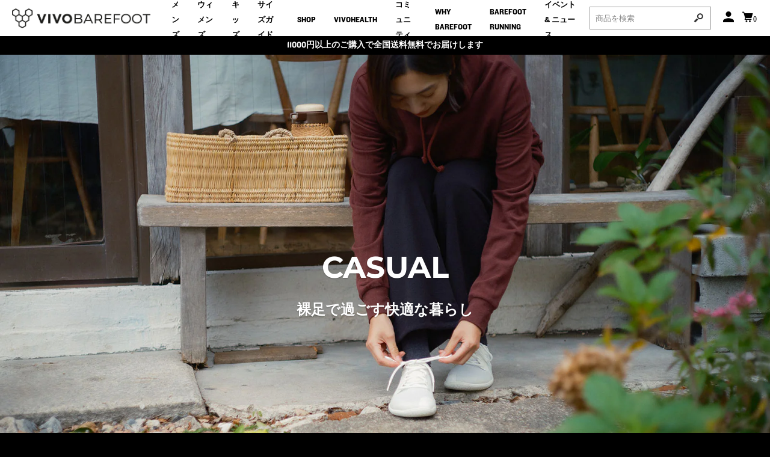

--- FILE ---
content_type: text/css
request_url: https://vivobarefoot.co.jp/cdn/shop/t/24/assets/new.css?v=43997034454369315591765521723
body_size: 2511
content:
@font-face{font-family:Knockout;src:url(Knockout-HTF31-JuniorMiddlewt.otf) format("truetype");font-weight:400}@font-face{font-family:Knockout;src:url(Knockout-HTF51-Middleweight.otf) format("truetype");font-weight:700}body{font-family:Knockout,sans-serif}.new-headerWrap{position:-webkit-sticky;position:sticky;top:0;left:0;z-index:10000}.new-header{width:100%;background-color:#fff}.new-header_inner{display:-webkit-box;display:-ms-flexbox;display:flex;-webkit-box-pack:justify;-ms-flex-pack:justify;justify-content:space-between;-webkit-box-align:center;-ms-flex-align:center;align-items:center;padding:0 20px}@media screen and (max-width: 1040px){.new-header_inner{padding:0 20px 0 0}}.new-header_humb{display:none}@media screen and (max-width: 1040px){.new-header_humb{display:block;width:60px;height:60px;position:relative}.new-header_humb ._bar{position:absolute;top:calc(50% - 1px);left:calc(50% - 15px);width:30px;height:2px;background-color:#000}.new-header_humb ._bar--1{-webkit-transform:translateY(-6px);transform:translateY(-6px)}.new-header_humb ._bar--3{-webkit-transform:translateY(6px);transform:translateY(6px)}}.new-header_left{display:-webkit-box;display:-ms-flexbox;display:flex;-webkit-box-pack:start;-ms-flex-pack:start;justify-content:flex-start;-webkit-box-align:center;-ms-flex-align:center;align-items:center}.new-header_logo{margin:0 20px 0 0;padding:0}@media screen and (max-width: 1040px){.new-header_logo{margin-right:0;position:absolute;left:calc(50% - 80px)}}.new-header_logo img{display:block;height:33px;width:auto}@media screen and (max-width: 1040px){.new-header_logo img{height:auto;width:160px}}.new-header_nav{list-style:none;display:-webkit-box;display:-ms-flexbox;display:flex;-webkit-box-pack:start;-ms-flex-pack:start;justify-content:flex-start;-webkit-box-align:stretch;-ms-flex-align:stretch;align-items:stretch;margin:0}@media screen and (max-width: 1040px){.new-header_nav{display:none}}.new-header_nav ._childList{position:absolute;top:100%;left:0;display:none;background-color:#fff;list-style:none;margin:0;min-width:100%;width:-webkit-max-content;width:-moz-max-content;width:max-content;z-index:100}.new-header_nav ._childList li a{display:block;padding:10px 15px;color:#000}.new-header_nav ._parent{position:relative;margin:0}.new-header_nav ._parent:hover ._parentLink:after{content:"";display:block;width:100%;height:3px;background-color:#000;position:absolute;bottom:0;left:0}.new-header_nav ._parent:hover ._childList{display:block}.new-header_nav ._parentLink{position:relative;display:-webkit-box;display:-ms-flexbox;display:flex;padding:6px 15px 0;height:54px;-webkit-box-pack:center;-ms-flex-pack:center;justify-content:center;-webkit-box-align:center;-ms-flex-align:center;align-items:center;color:#000;font-size:13px;font-weight:700}.new-header_right{display:-webkit-box;display:-ms-flexbox;display:flex;-webkit-box-pack:end;-ms-flex-pack:end;justify-content:flex-end;-webkit-box-align:center;-ms-flex-align:center;align-items:center}.new-header_right form{margin-bottom:0;display:-webkit-box;display:-ms-flexbox;display:flex;-webkit-box-pack:justify;-ms-flex-pack:justify;justify-content:space-between;-webkit-box-align:stretch;-ms-flex-align:stretch;align-items:stretch;width:200px;border:1px solid #999}@media screen and (max-width: 1040px){.new-header_right form{display:none}}.new-header_right form input{margin:0;border:none;width:calc(100% - 36px);height:36px;min-height:auto}.new-header_right form button{background-color:#fff;display:-webkit-box;display:-ms-flexbox;display:flex;-webkit-box-pack:center;-ms-flex-pack:center;justify-content:center;-webkit-box-align:center;-ms-flex-align:center;align-items:center;width:36px;height:36px}.new-header_right form button img{display:block}.new-header_account{font-size:18px;margin-left:20px}.new-header_account a{color:#000}.new-header_cart{color:#000;font-size:18px;margin-left:10px}.new-header_cart a{color:#000}.new-header_cart a:before{font-size:18px}.new-header_announce{padding:3px 0;background-color:#000}.new-header_announce ._inner{margin:0;text-align:center;color:#fff;font-size:14px;font-weight:700}.new-header_announce ._inner a{color:#fff}.new-productSec{display:-webkit-box;display:-ms-flexbox;display:flex;-webkit-box-pack:justify;-ms-flex-pack:justify;justify-content:space-between;-webkit-box-align:stretch;-ms-flex-align:stretch;align-items:stretch;width:80%;max-width:1200px;margin:30px auto}@media screen and (max-width: 600px){.new-productSec{display:block}}.new-productSec--center{-webkit-box-orient:vertical;-webkit-box-direction:normal;-ms-flex-direction:column;flex-direction:column;-webkit-box-pack:start;-ms-flex-pack:start;justify-content:flex-start;-webkit-box-align:center;-ms-flex-align:center;align-items:center}.new-productSec--left{-webkit-box-orient:horizontal;-webkit-box-direction:normal;-ms-flex-direction:row;flex-direction:row}.new-productSec--right{-webkit-box-orient:horizontal;-webkit-box-direction:reverse;-ms-flex-direction:row-reverse;flex-direction:row-reverse}.new-productSec ._img{width:49%}@media screen and (max-width: 600px){.new-productSec ._img{width:100%}}.new-productSec ._texts{display:-webkit-box;display:-ms-flexbox;display:flex;-webkit-box-orient:vertical;-webkit-box-direction:normal;-ms-flex-direction:column;flex-direction:column;-webkit-box-pack:center;-ms-flex-pack:center;justify-content:center;-webkit-box-align:start;-ms-flex-align:start;align-items:flex-start;width:49%}@media screen and (max-width: 600px){.new-productSec ._texts{width:100%}}.new-page_head{display:-webkit-box;display:-ms-flexbox;display:flex;-webkit-box-orient:vertical;-webkit-box-direction:normal;-ms-flex-direction:column;flex-direction:column;-webkit-box-pack:center;-ms-flex-pack:center;justify-content:center;-webkit-box-align:center;-ms-flex-align:center;align-items:center;-webkit-box-sizing:border-box;box-sizing:border-box;width:100%;padding:100px 0}@media screen and (max-width: 600px){.new-page_head{padding:100px 10%}}.new-page_head ._ttl{font-size:34px;margin-bottom:20px}@media screen and (max-width: 600px){.new-page_head ._ttl{font-size:24px}}.new-page_head ._body{font-size:18px;color:#000}@media screen and (max-width: 600px){.new-page_head ._body{font-size:14px}}.new-page_head--widthHero{height:50vh;position:relative;background-color:#000;margin-bottom:60px}.new-page_head--widthHero ._bk{position:absolute;top:0;left:0;width:100%;height:100%;-o-object-fit:cover;object-fit:cover;-o-object-position:center;object-position:center;opacity:.8}.new-page_head--widthHero ._ttl,.new-page_head--widthHero ._body{position:relative;color:#fff}.new-page_sec{display:-webkit-box;display:-ms-flexbox;display:flex;-webkit-box-pack:justify;-ms-flex-pack:justify;justify-content:space-between;-webkit-box-align:stretch;-ms-flex-align:stretch;align-items:stretch;width:80%;max-width:1200px;margin:30px auto}@media screen and (max-width: 600px){.new-page_sec{display:block}}.new-page_sec ._img{width:49%}.new-page_sec ._img img{display:block;width:100%}@media screen and (max-width: 600px){.new-page_sec ._img{width:100%}}.new-page_sec ._texts{display:-webkit-box;display:-ms-flexbox;display:flex;-webkit-box-orient:vertical;-webkit-box-direction:normal;-ms-flex-direction:column;flex-direction:column;-webkit-box-pack:center;-ms-flex-pack:center;justify-content:center;-webkit-box-align:start;-ms-flex-align:start;align-items:flex-start;width:49%}.new-page_sec ._texts .__body{color:#000}@media screen and (max-width: 600px){.new-page_sec ._texts{width:100%;margin-top:20px}}.new-page_sec ._texts .__link a{display:-webkit-inline-box;display:-ms-inline-flexbox;display:inline-flex;-webkit-box-pack:center;-ms-flex-pack:center;justify-content:center;-webkit-box-align:center;-ms-flex-align:center;align-items:center;background-color:#000;color:#fff;font-weight:700;padding:10px 26px}.new-page_sec--center{-webkit-box-orient:vertical;-webkit-box-direction:normal;-ms-flex-direction:column;flex-direction:column;-webkit-box-pack:start;-ms-flex-pack:start;justify-content:flex-start;-webkit-box-align:center;-ms-flex-align:center;align-items:center}.new-page_sec--center ._texts{width:100%;display:block;margin:50px 0}@media screen and (max-width: 600px){.new-page_sec--center ._texts{margin-top:20px}}.new-page_sec--center ._texts .__ttl,.new-page_sec--center ._texts .__body,.new-page_sec--center ._texts .__link{text-align:center}.new-page_sec--center ._img{width:100%}.new-page_sec--left{-webkit-box-orient:horizontal;-webkit-box-direction:normal;-ms-flex-direction:row;flex-direction:row}.new-page_sec--right{-webkit-box-orient:horizontal;-webkit-box-direction:reverse;-ms-flex-direction:row-reverse;flex-direction:row-reverse}.new-page_sec--full{position:relative;display:-webkit-box;display:-ms-flexbox;display:flex;-webkit-box-pack:center;-ms-flex-pack:center;justify-content:center;-webkit-box-align:center;-ms-flex-align:center;align-items:center;width:100%;max-width:none;padding:50px 0;min-height:400px;margin:80px 0}@media screen and (max-width: 600px){.new-page_sec--full{margin:50px 0;-webkit-box-sizing:border-box;box-sizing:border-box;padding:0 10%}}.new-page_sec--full ._img{position:absolute;top:0;left:0;width:100%;height:100%;background-color:#000}.new-page_sec--full ._img img{width:100%;height:100%;-o-object-fit:cover;object-fit:cover;-o-object-position:center;object-position:center;opacity:.8}.new-page_sec--full ._texts{display:block;position:relative;z-index:100;text-align:center}.new-page_sec--full ._texts .__ttl{text-align:center;color:#fff}.new-page_sec--full ._texts .__body{color:#fff}.new-page_sec--full ._texts .__link{text-align:center}.new-drawer{display:none}@media screen and (max-width: 900px){.new-drawer{display:block;position:fixed;top:0;left:-100%;width:calc(100% - 50px);max-width:400px;height:100vh;padding-top:60px;background-color:#fff;z-index:900;-webkit-transition:left .5s ease;transition:left .5s ease}}.new-drawer.active{left:0}.new-drawer_close{position:absolute;top:18px;right:20px}.new-drawer_list{max-height:calc(100vh - 60px);overflow-y:scroll;list-style:none;border-top:2px solid #000;margin:0}.new-drawer_list ._parent{border-bottom:1px solid #000;margin:0}.new-drawer_list ._parentLink,.new-drawer_list ._parentItem{display:block;padding:10px 20px;color:#000;font-weight:700}.new-drawer_list ._childList{display:none;margin:0}.new-drawer_list ._childItem{display:block;padding:10px 20px 10px 40px;color:#000;font-weight:700;border-top:1px solid #ccc}.new-drawer_list ._childItem a{color:#000}.new-footer{background-color:#000;padding:50px 0 30px}.new-footer_inner{width:90%;max-width:1200px;margin:0 auto}.new-footer_mail{display:-webkit-box;display:-ms-flexbox;display:flex;-webkit-box-pack:justify;-ms-flex-pack:justify;justify-content:space-between;-webkit-box-align:end;-ms-flex-align:end;align-items:flex-end;padding-bottom:30px}@media screen and (max-width: 900px){.new-footer_mail{display:block}}.new-footer_mail ._left{width:40%;color:#fff}@media screen and (max-width: 900px){.new-footer_mail ._left{width:100%}}.new-footer_mail ._left h3{font-size:33px;color:#fff;margin-bottom:20px;font-weight:700}.new-footer_mail ._right{width:57%}@media screen and (max-width: 900px){.new-footer_mail ._right{width:100%}}.new-footer_mail ._right .__row{display:-webkit-box;display:-ms-flexbox;display:flex;-webkit-box-pack:start;-ms-flex-pack:start;justify-content:flex-start;-webkit-box-align:center;-ms-flex-align:center;align-items:center}.new-footer_mail ._right .__row input[type=email]{max-width:60%;margin-bottom:0;border-radius:5px 0 0 5px}@media screen and (max-width: 900px){.new-footer_mail ._right .__row input[type=email]{max-width:calc(100% - 100px)}}.new-footer_mail ._right .__row input[type=submit]{background-color:#333;height:40px;border-radius:0 5px 5px 0}@media screen and (max-width: 900px){.new-footer_mail ._right .__row input[type=submit]{width:100px;margin-bottom:0!important}}.new-footer_nav{padding:30px 0;border-top:1px solid #fff;border-bottom:1px solid #fff;display:-webkit-box;display:-ms-flexbox;display:flex;-webkit-box-pack:justify;-ms-flex-pack:justify;justify-content:space-between;-webkit-box-align:start;-ms-flex-align:start;align-items:flex-start}@media screen and (max-width: 900px){.new-footer_nav{display:block}}.new-footer_nav ._left{width:30%;color:#fff}@media screen and (max-width: 900px){.new-footer_nav ._left{width:100%}}.new-footer_nav ._left .__sns{font-size:20px;font-weight:700;display:-webkit-box;display:-ms-flexbox;display:flex;-webkit-box-pack:start;-ms-flex-pack:start;justify-content:flex-start;-webkit-box-align:center;-ms-flex-align:center;align-items:center;margin-bottom:20px}.new-footer_nav ._left .__sns a{font-size:26px;color:#fff;margin-left:10px}.new-footer_nav ._right{width:66%}@media screen and (max-width: 900px){.new-footer_nav ._right{width:100%;margin-top:30px}}.new-footer_nav ._right .__plist{display:-webkit-box;display:-ms-flexbox;display:flex;-webkit-box-pack:end;-ms-flex-pack:end;justify-content:flex-end;-webkit-box-align:start;-ms-flex-align:start;align-items:flex-start;list-style:none;-ms-flex-wrap:wrap;flex-wrap:wrap}@media screen and (max-width: 900px){.new-footer_nav ._right .__plist{-webkit-box-pack:start;-ms-flex-pack:start;justify-content:flex-start;margin:0}}.new-footer_nav ._right .__pitem{margin:0 20px}@media screen and (max-width: 900px){.new-footer_nav ._right .__pitem{width:calc(50% - 12px);margin:0 24px 24px 0}.new-footer_nav ._right .__pitem:nth-child(2n){margin-right:0}}.new-footer_nav ._right .__pitem a{font-size:20px;font-weight:700;color:#fff}@media screen and (max-width: 900px){.new-footer_nav ._right .__pitem a{font-size:16px}}.new-footer_nav ._right .__clist{list-style:none;margin:20px 0 0}.new-footer_nav ._right .__clist li{margin-top:10px}.new-footer_nav ._right .__clist li a{font-size:14px;color:#fff}@media screen and (max-width: 900px){.new-footer_nav ._right .__clist li a{font-size:14px}}.new-footer_bottom{display:-webkit-box;display:-ms-flexbox;display:flex;-webkit-box-pack:justify;-ms-flex-pack:justify;justify-content:space-between;-webkit-box-align:center;-ms-flex-align:center;align-items:center;padding-top:20px}@media screen and (max-width: 900px){.new-footer_bottom{display:block}}.new-footer_bottom ._copy{color:#fff;font-weight:700}.new-footer_bottom ._copy a{color:#fff}@media screen and (max-width: 500px){.product-iconsWrap{width:100%}}.product-icons{display:-webkit-box;display:-ms-flexbox;display:flex;-webkit-box-pack:start;-ms-flex-pack:start;justify-content:flex-start;-webkit-box-align:start;-ms-flex-align:start;align-items:flex-start;-ms-flex-wrap:wrap;flex-wrap:wrap}@media screen and (max-width: 500px){.product-icons{display:block;border-top:1px solid #ccc}}.product-icons_item{-webkit-box-sizing:border-box;box-sizing:border-box;width:25%;padding:10px;margin-bottom:10px}@media screen and (max-width: 500px){.product-icons_item{width:100%;padding:14px 20px;border-bottom:1px solid #ccc}}.product-icons_item ._header{display:-webkit-box;display:-ms-flexbox;display:flex;-webkit-box-orient:vertical;-webkit-box-direction:normal;-ms-flex-direction:column;flex-direction:column;-webkit-box-pack:center;-ms-flex-pack:center;justify-content:center;-webkit-box-align:center;-ms-flex-align:center;align-items:center}@media screen and (max-width: 500px){.product-icons_item ._header{-webkit-box-orient:horizontal;-webkit-box-direction:normal;-ms-flex-direction:row;flex-direction:row;-webkit-box-pack:start;-ms-flex-pack:start;justify-content:flex-start;-webkit-box-align:center;-ms-flex-align:center;align-items:center}}.product-icons_item ._header ._img{max-width:25%}@media screen and (max-width: 500px){.product-icons_item ._header ._img{width:40px;margin-right:10px}}.product-icons_item ._header ._ttl{width:100%;text-align:center;margin-top:20px;font-size:18px}@media screen and (max-width: 500px){.product-icons_item ._header ._ttl{text-align:left;margin:0;font-size:16px}}.product-icons_item ._body{font-size:14px}@media screen and (max-width: 500px){.product-icons_item ._body{margin-top:10px;font-size:13px;display:none}.product-icons_item ._body p{margin-bottom:0}}.section-row,.section-row2{padding:50px 0 40px}.row{display:-webkit-box;display:-ms-flexbox;display:flex;-webkit-box-pack:start;-ms-flex-pack:start;justify-content:flex-start;-webkit-box-align:stretch;-ms-flex-align:stretch;align-items:stretch;-ms-flex-wrap:wrap;flex-wrap:wrap;width:90%;margin:0 auto}.row_item{-webkit-box-sizing:border-box;box-sizing:border-box;padding:10px;margin-bottom:10px}.row_item--2{width:50%}@media screen and (max-width: 500px){.row_item--2{width:100%}}.row_item--3{width:33.3%}@media screen and (max-width: 500px){.row_item--3{width:100%}}.row_item--4{width:25%}@media screen and (max-width: 500px){.row_item--4{width:100%}}.row_item_video{width:100%;margin-bottom:10px}.row_item_video iframe{display:block;width:100%;height:auto;aspect-ratio:16/9;-o-object-fit:cover;object-fit:cover;-o-object-position:center;object-position:center}.row_item_img{display:block;width:100%;aspect-ratio:16/9;-o-object-fit:cover;object-fit:cover;-o-object-position:center;object-position:center;margin-bottom:10px}.row_item_ttl{margin-bottom:5px;font-size:18px;line-height:1.5em}.row_item_body{font-size:15px;line-height:1.5em}.row_item_btns{margin-top:10px;display:-webkit-box;display:-ms-flexbox;display:flex;-webkit-box-pack:center;-ms-flex-pack:center;justify-content:center;-webkit-box-align:center;-ms-flex-align:center;align-items:center;-ms-flex-wrap:wrap;flex-wrap:wrap;gap:10px}.row_item_btns a{display:-webkit-inline-box;display:-ms-inline-flexbox;display:inline-flex;-webkit-box-pack:center;-ms-flex-pack:center;justify-content:center;-webkit-box-align:center;-ms-flex-align:center;align-items:center;width:100%;max-width:300px;height:40px;font-weight:700;font-size:16px}.row2{display:-webkit-box;display:-ms-flexbox;display:flex;-webkit-box-pack:start;-ms-flex-pack:start;justify-content:flex-start;-webkit-box-align:stretch;-ms-flex-align:stretch;align-items:stretch;-ms-flex-wrap:wrap;flex-wrap:wrap;width:90%;margin:0 auto;gap:20px}.row2_item{position:relative;-webkit-box-sizing:border-box;box-sizing:border-box;padding:20px;aspect-ratio:3/4}.row2_item--2{width:calc(50% - 10px)}@media screen and (max-width: 500px){.row2_item--2{width:100%}}.row2_item--3{width:calc((100% - 40px) / 3)}@media screen and (max-width: 500px){.row2_item--3{width:100%}}.row2_item--4{width:calc((100% - 60px)/4)}@media screen and (max-width: 500px){.row2_item--4{width:100%}}.row2_item_video{position:absolute;width:100%;top:0;left:0;aspect-ratio:3/4}.row2_item_video iframe{display:block;width:100%;height:auto;aspect-ratio:3/4;-o-object-fit:cover;object-fit:cover;-o-object-position:center;object-position:center}.row2_item_img{display:block;width:100%;aspect-ratio:3/4;-o-object-fit:cover;object-fit:cover;-o-object-position:center;object-position:center;position:absolute;top:0;left:0}.row2_item_content{-webkit-box-sizing:border-box;box-sizing:border-box;word-wrap:break-word;width:100%;padding:30px;position:absolute;bottom:0;left:0;color:#fff}.row2_item_ttl{margin-bottom:10px;font-size:38px;line-height:1.2em;color:#fff}@media screen and (max-width: 500px){.row2_item_ttl{font-size:28px;margin-bottom:10px}}.row2_item_body{font-size:16px;line-height:1.5em;margin-bottom:20px}@media screen and (max-width: 500px){.row2_item_body{font-size:14px}}.row2_item_btns{margin-top:10px;display:-webkit-box;display:-ms-flexbox;display:flex;-webkit-box-pack:start;-ms-flex-pack:start;justify-content:flex-start;-webkit-box-align:center;-ms-flex-align:center;align-items:center;-ms-flex-wrap:wrap;flex-wrap:wrap;gap:10px}.row2_item_btns a{display:-webkit-inline-box;display:-ms-inline-flexbox;display:inline-flex;-webkit-box-pack:center;-ms-flex-pack:center;justify-content:center;-webkit-box-align:center;-ms-flex-align:center;align-items:center;width:auto;min-width:160px;padding:0 20px;height:45px;font-weight:700;font-size:18px;color:#fff;border:1px solid #fff;border-radius:4px}@media screen and (max-width: 500px){.row2_item_btns a{min-width:140px;font-size:14px;height:40px;padding:0 10px}}.richtext_btns{display:-webkit-box;display:-ms-flexbox;display:flex;-webkit-box-align:center;-ms-flex-align:center;align-items:center;gap:10px;-ms-flex-wrap:wrap;flex-wrap:wrap}.richtext_btns.center{-webkit-box-pack:center;-ms-flex-pack:center;justify-content:center}.richtext_btns.left{-webkit-box-pack:start;-ms-flex-pack:start;justify-content:flex-start}.tab_navwrap{width:100%;overflow:scroll}.tab_nav{display:-webkit-box;display:-ms-flexbox;display:flex;-webkit-box-pack:center;-ms-flex-pack:center;justify-content:center;-webkit-box-align:stretch;-ms-flex-align:stretch;align-items:stretch}@media screen and (max-width: 500px){.tab_nav{width:-webkit-fit-content;width:-moz-fit-content;width:fit-content;overflow:scroll;-webkit-box-pack:start;-ms-flex-pack:start;justify-content:flex-start}}.tab_nav_item{display:-webkit-box;display:-ms-flexbox;display:flex;-webkit-box-pack:center;-ms-flex-pack:center;justify-content:center;-webkit-box-align:center;-ms-flex-align:center;align-items:center;background-color:#eee;color:#000;font-weight:700;width:200px;height:40px;cursor:pointer}@media screen and (max-width: 500px){.tab_nav_item{width:120px}}.tab_nav_item span{display:block;text-align:center;overflow:hidden;white-space:no-wrap;text-overflow:ellipsis;width:90%}.tab_nav_item.active{background-color:#666;color:#fff;cursor:default}.tab_content{display:none;border-top:2px solid #666;border-bottom:2px solid #666}.tab_content.active{display:block}.tab_content_title{text-align:center;margin-top:40px;font-size:30px;-webkit-animation:fadeIn 1s ease;animation:fadeIn 1s ease;padding:0 30px;word-break:break-all}.vivobtn{display:-webkit-inline-box;display:-ms-inline-flexbox;display:inline-flex;-webkit-box-pack:center;-ms-flex-pack:center;justify-content:center;-webkit-box-align:center;-ms-flex-align:center;align-items:center;width:100%;max-width:300px;height:40px;font-weight:700;font-size:16px;border:2px solid #000;-webkit-transition:all .3s ease;transition:all .3s ease}.vivobtn--black{background-color:#000;color:#fff}.vivobtn--black:hover,.vivobtn--white{background-color:#fff;color:#000}.vivobtn--white:hover{background-color:#000;color:#fff}@-webkit-keyframes fadeIn{0%{opacity:0;-webkit-transform:translateY(20px);transform:translateY(20px)}to{opacity:1;-webkit-transform:translateY(0);transform:translateY(0)}}@keyframes fadeIn{0%{opacity:0;-webkit-transform:translateY(20px);transform:translateY(20px)}to{opacity:1;-webkit-transform:translateY(0);transform:translateY(0)}}.mediaWrapper iframe{width:100%;aspect-ratio:16/9;-o-object-fit:cover;object-fit:cover;-o-object-position:center;object-position:center}#shopify-product-reviews{display:none}.sale,.thumbnail .sale{color:#000}.mainvisual{position:relative;width:100%;-webkit-box-sizing:border-box;box-sizing:border-box;height:650px;display:-webkit-box;display:-ms-flexbox;display:flex;-webkit-box-orient:vertical;-webkit-box-direction:normal;-ms-flex-direction:column;flex-direction:column;padding:60px 10%}@media screen and (max-width: 480px){.mainvisual{height:auto;aspect-ratio:5/6;padding:50px 8%}}.mainvisual.center{-webkit-box-pack:end;-ms-flex-pack:end;justify-content:flex-end;-webkit-box-align:center;-ms-flex-align:center;align-items:center;text-align:center}.mainvisual.left_top{-webkit-box-pack:start;-ms-flex-pack:start;justify-content:flex-start;-webkit-box-align:start;-ms-flex-align:start;align-items:flex-start;text-align:left}.mainvisual.left_mid{-webkit-box-pack:center;-ms-flex-pack:center;justify-content:center;-webkit-box-align:start;-ms-flex-align:start;align-items:flex-start;text-align:left}.mainvisual.left_bottom{-webkit-box-pack:end;-ms-flex-pack:end;justify-content:flex-end;-webkit-box-align:start;-ms-flex-align:start;align-items:flex-start;text-align:left}.mainvisual.right_top{-webkit-box-pack:start;-ms-flex-pack:start;justify-content:flex-start;-webkit-box-align:end;-ms-flex-align:end;align-items:flex-end;text-align:right}.mainvisual.right_mid{-webkit-box-pack:center;-ms-flex-pack:center;justify-content:center;-webkit-box-align:end;-ms-flex-align:end;align-items:flex-end;text-align:right}.mainvisual.right_bottom{-webkit-box-pack:end;-ms-flex-pack:end;justify-content:flex-end;-webkit-box-align:end;-ms-flex-align:end;align-items:flex-end;text-align:right}.mainvisual_pc{position:absolute;top:0;left:0;width:100%;height:100%;-o-object-fit:cover;object-fit:cover;-o-object-position:center;object-position:center;display:block}@media screen and (max-width: 480px){.mainvisual_pc{display:none}}.mainvisual_sp{position:absolute;top:0;left:0;width:100%;height:100%;-o-object-fit:cover;object-fit:cover;-o-object-position:center;object-position:center;display:none}@media screen and (max-width: 480px){.mainvisual_sp{display:block}}.mainvisual_overray{position:absolute;top:0;left:0;width:100%;height:100%;background-color:#000;opacity:.5}.mainvisual_subtitle{color:#fff;font-size:24px;position:relative}@media screen and (max-width: 480px){.mainvisual_subtitle{font-size:16px;line-height:1.4em;font-weight:700;margin-bottom:10px}}.mainvisual_title{color:#fff;font-size:46px;position:relative;margin:0}@media screen and (max-width: 480px){.mainvisual_title{font-size:30px;position:relative;margin-bottom:0;line-height:1.1em}}.mainvisual_btns{position:relative;margin-top:20px}.mainvisual_btn{display:-webkit-inline-box;display:-ms-inline-flexbox;display:inline-flex;-webkit-box-pack:center;-ms-flex-pack:center;justify-content:center;-webkit-box-align:center;-ms-flex-align:center;align-items:center;width:auto;min-width:160px;padding:0 20px;height:45px;font-weight:700;font-size:18px;color:#fff;border:1px solid #fff;border-radius:4px}@media screen and (max-width: 480px){.mainvisual_btn{min-width:140px;font-size:14px;height:40px;padding:0 10px;margin:5px 0}}.mainvisual_btn:hover,.mainvisual_btn:visited{color:#fff}
/*# sourceMappingURL=/cdn/shop/t/24/assets/new.css.map?v=43997034454369315591765521723 */


--- FILE ---
content_type: image/svg+xml
request_url: https://vivobarefoot.co.jp/cdn/shop/t/24/assets/vivo-search.svg?v=156677904332184299011765436830
body_size: -314
content:
<?xml version="1.0" encoding="UTF-8"?>
<svg width="16px" height="16px" viewBox="0 0 16 16" version="1.1" xmlns="http://www.w3.org/2000/svg" xmlns:xlink="http://www.w3.org/1999/xlink">
    <title>vivo-search</title>
    <g id="Page-1" stroke="none" stroke-width="1" fill="none" fill-rule="evenodd">
        <g id="Artboard" stroke="#333333" stroke-width="2">
            <path d="M8.5,11 L7.5,11 L7.5,16 L8.5,16 L8.5,11 Z M8,-2.22044605e-16 C6.8954305,-2.22044605e-16 5.8954305,0.44771525 5.17157288,1.17157288 C4.44771525,1.8954305 4,2.8954305 4,4 C4,5.1045695 4.44771525,6.1045695 5.17157288,6.82842712 C5.8954305,7.55228475 6.8954305,8 8,8 C9.1045695,8 10.1045695,7.55228475 10.8284271,6.82842712 C11.5522847,6.1045695 12,5.1045695 12,4 C12,2.8954305 11.5522847,1.8954305 10.8284271,1.17157288 C10.1045695,0.44771525 9.1045695,-1.11022302e-16 8,-1.11022302e-16 Z" id="vivo-search" transform="translate(8.000000, 8.000000) rotate(-315.000000) translate(-8.000000, -8.000000) "></path>
        </g>
    </g>
</svg>